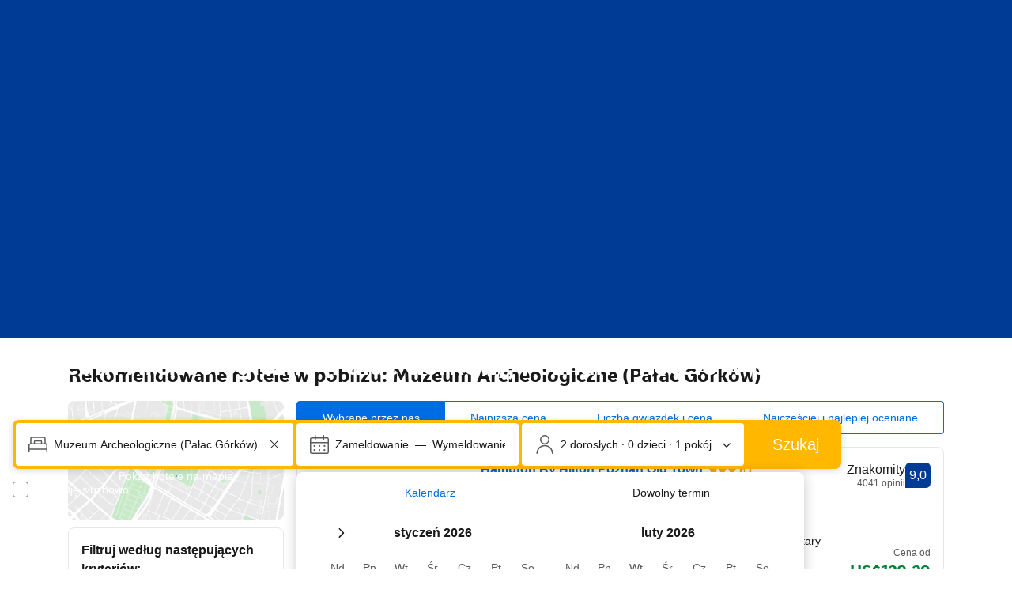

--- FILE ---
content_type: text/html; charset=UTF-8
request_url: https://www.booking.com/landmark/pl/archeological-museum-gorka-palace.pl.html
body_size: 1819
content:
<!DOCTYPE html>
<html lang="en">
<head>
    <meta charset="utf-8">
    <meta name="viewport" content="width=device-width, initial-scale=1">
    <title></title>
    <style>
        body {
            font-family: "Arial";
        }
    </style>
    <script type="text/javascript">
    window.awsWafCookieDomainList = ['booking.com'];
    window.gokuProps = {
"key":"AQIDAHjcYu/GjX+QlghicBgQ/7bFaQZ+m5FKCMDnO+vTbNg96AHf0QDR8N4FZ0BkUn8kcucXAAAAfjB8BgkqhkiG9w0BBwagbzBtAgEAMGgGCSqGSIb3DQEHATAeBglghkgBZQMEAS4wEQQMuq52ahLIzXS391ltAgEQgDujRkBXrrIUjgs1lAsFcu/9kgpI/IuavohSG7yE1BYsDzpFl4iqc4edkSwfTozI/iGO7lnWq3QC9N4X1w==",
          "iv":"A6x+aAErhQAAAj0O",
          "context":"OGXRwdjU8NCQP7mlF2ST+r+bzWor6rKd4UgoqZ6TzOPeVQua8BwIgv9nNnfJuQ8LWb+cDQrkl/ua0kgZU/[base64]/gEt/aPGDLsfN0YUKm+5IAu14scg2yOkxDi2mPC7gPRPWmhAosjhw7YKF6lKPVJg12FfMQyJw=="
};
    </script>
    <script src="https://d8c14d4960ca.337f8b16.us-east-2.token.awswaf.com/d8c14d4960ca/a18a4859af9c/f81f84a03d17/challenge.js"></script>
</head>
<body>
    <div id="challenge-container"></div>
    <script type="text/javascript">
        AwsWafIntegration.saveReferrer();
        AwsWafIntegration.checkForceRefresh().then((forceRefresh) => {
            if (forceRefresh) {
                AwsWafIntegration.forceRefreshToken().then(() => {
                    window.location.reload(true);
                });
            } else {
                AwsWafIntegration.getToken().then(() => {
                    window.location.reload(true);
                });
            }
        });
    </script>
    <noscript>
        <h1>JavaScript is disabled</h1>
        In order to continue, we need to verify that you're not a robot.
        This requires JavaScript. Enable JavaScript and then reload the page.
    </noscript>
</body>
</html>